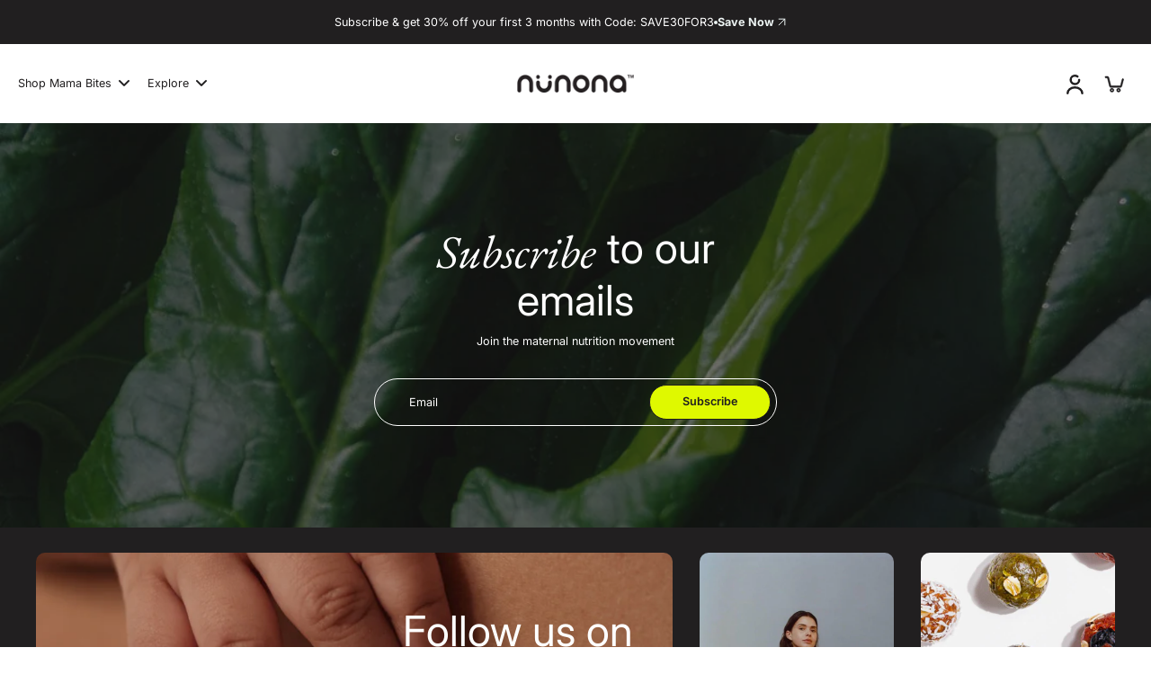

--- FILE ---
content_type: text/css
request_url: https://www.nunonalife.com/cdn/shop/t/113/assets/custom-bundle.css?v=131891147960013535731760037473
body_size: 40
content:
[data-v-337af9] .rb-container.rb-heading,[data-v-337af9] .rb-progress-bar-wrapper,[data-v-337af9] .rb-frequency-wrapper{display:none!important}[data-v-337af9] .rb-box-builder{border-left:1px solid #000;border-right:1px solid #000;border-radius:15px;overflow:hidden}[data-v-337af9] .rb-items-wrapper{display:flex;flex-wrap:wrap;align-items:center;justify-content:space-between;gap:0;border:none}[data-v-337af9] .rb-item{margin:0;padding:10px;height:328px!important;align-items:center;border-top:.5px solid #000;border-right:1px solid #000;border-bottom:1px solid #000}[data-v-337af9] .rb-item-img{width:100px;margin:10px auto}[data-v-337af9] .rb-aspect-ratio{width:120px;height:120px;margin:10px auto;overflow:hidden!important;object-fit:cover;mix-blend-mode:multiply!important}.rb-title[data-v-a381d9]{width:calc(100% - 10px)!important}[data-v-337af9] .rb-box-builder .rb-item--added{background:#fef5e9}.rb-box-builder .rb-item--added{position:relative}[data-v-337af9] .rb-box-builder .rb-item--added:before{position:absolute;left:45px;top:20px}.rb-box-builder .rb-item--added:before{content:"";width:36px;height:36px;left:0;top:0;z-index:2;background:url(//www.nunonalife.com/cdn/shop/files/nunona-tick-black.svg?v=8859497853393588113);background-repeat:no-repeat;background-size:contain;position:absolute}[data-v-337af9] .rb-qty-wrapper{margin:0 auto;width:fit-content;border:1px solid #000;border-radius:20px}[data-v-337af9] .rb-btn-qty-minus,[data-v-337af9] .rb-btn-qty-plus{border:none!important}.rb-box-builder .rb-btn{display:flex!important;width:40px!important;height:40px!important;padding:0!important;background-color:transparent!important}[data-v-c0bcd8-s] .rb-btn,[data-v-7053f9-s] .rb-btn{background-color:rgba(var(--colors-button))!important;border:1px solid rgb(var(--colors-button-text))!important;color:rgb(var(--colors-button-text))!important;border-radius:var(--border-radius)!important}[data-v-337af9] input.rb-input{border:none;background:transparent}.rb-qty-wrapper button span{font-size:24px;color:#000}.rb-close svg{border:1px solid rgb(var(--colors-button-text))!important;border-radius:50%}.rb-close circle,.rb-success-icon circle{fill:rgba(var(--colors-button))!important}.rb-close #close{stroke:rgb(var(--colors-button-text))!important}.rb-sticky-content[data-v-7053f9]{box-shadow:none!important}.rb-sticky-content[data-v-7053f9] .tlh-title{display:none}.rb-sticky-container[data-v-7053f9]{position:unset!important;margin-top:2rem;margin-bottom:4rem}.rb-sticky-container[data-v-7053f9] .tjustify-between{justify-content:center}.rb-sticky-content [data-v-7053f9]{display:none!important}.rb-btn{transition:unset}.rb-btn:hover{color:initial!important}button[data-v-337af9]{text-transform:uppercase!important}@media screen and (min-width: 768px){[data-v-337af9] .rb-item{width:25%}}@media screen and (max-width: 768px){[data-v-337af9] .rb-item{width:100%;height:140px!important}[data-v-337af9] .rb-box-builder{padding:0;margin-bottom:12vw}.rb-collapsible-container[data-v-10ef48]{border:1px solid #000;border-radius:15px}.rb-box-builder .rb-item--added:before{width:20px!important;height:20px!important;left:30px!important;top:30px!important}}
/*# sourceMappingURL=/cdn/shop/t/113/assets/custom-bundle.css.map?v=131891147960013535731760037473 */


--- FILE ---
content_type: text/css
request_url: https://www.nunonalife.com/cdn/shop/t/113/assets/custom-page.css?v=145948840852851807251767122013
body_size: -71
content:
.section--template--20662090629365__testimonials_zm46yf{padding-top:0!important}.title-size--template--20662090629365__testimonials_zm46yf{font-family:Inter;font-weight:400;font-style:Regular;font-size:16.4px;leading-trim:NONE;line-height:20.48px;letter-spacing:0%;vertical-align:middle}#shopify-section-template--20662090629365__testimonials_zm46yf .rte.text-\[rgb\(var\(--colors-text\)\)\]{font-family:Inter;font-weight:400;font-style:Regular;font-size:12.6px;leading-trim:NONE;line-height:18.9px;letter-spacing:0%;vertical-align:middle}.author-note--template--20662090629365__testimonials_zm46yf p{font-family:Inter;font-weight:400;font-style:Regular;font-size:11.3px;leading-trim:NONE;line-height:17px;letter-spacing:0%;vertical-align:middle;color:#211f20}.highlight.hl-font{font-family:EB Garamond;font-weight:400;font-style:Italic;font-size:37.4px;leading-trim:NONE;line-height:30.89px;letter-spacing:0%;vertical-align:middle;color:#211f20}@media (min-width: 769px){#shopify-section-template--20662090629365__testimonials_zm46yf .splide__pagination--ltr{display:none}}@media (max-width: 768px){#shopify-section-template--20662090629365__testimonials_zm46yf .splide__pagination--ltr button.is-active{background:#554025!important}#shopify-section-template--20662090629365__testimonials_zm46yf .splide__pagination--ltr button{background:#a8a8a8!important;width:8px;height:8px}#shopify-section-template--20662090629365__testimonials_zm46yf .pb-\[52px\]{padding-bottom:22px}#shopify-section-template--20662090629365__testimonials_zm46yf .testimonial_slide{width:calc(84.2% + 0px)!important}#shopify-section-template--20662090629365__testimonials_zm46yf .scale-item{opacity:1!important;transform:scale(1)!important}#shopify-section-template--20662090629365__testimonials_zm46yf .rte p{font-size:13px}.author-note--template--20662090629365__testimonials_zm46yf p{font-size:14px}#shopify-section-template--20662090629365__testimonials_zm46yf p.text-left{font-size:14px!important;color:#6e6e6e}#shopify-section-template--20662090629365__testimonials_zm46yf .pt-\[52px\]{padding-top:0}#shopify-section-template--20662090629365__testimonials_zm46yf h2{font-size:22.5px}#shopify-section-template--20662090629365__testimonials_zm46yf .highlight{font-size:24.7px;display:block}#shopify-section-template--20662090629365__testimonials_zm46yf h3{font-family:EB Garamond;font-weight:400;font-style:Italic;font-size:18px;leading-trim:NONE;line-height:18.43px;letter-spacing:0%;vertical-align:middle}.size_icon_testimonial--template--20662090629365__testimonials_zm46yf{width:20px!important;height:20px!important}#x-testimonial-template--20662090629365__testimonials_zm46yf{margin-top:0!important}}#shopify-section-template--20662090629365__image_with_text_WTdXzx svg{fill:none}#shopify-section-template--20662090629365__image_with_text_WTdXzx h2{font-size:37.4px}#shopify-section-template--20662090629365__image_with_text_WTdXzx .p-5{padding:.5rem 0rem 0rem}#shopify-section-template--20662090629365__image_with_text_WTdXzx .p-5 span{width:32px!important;height:32px!important;min-width:32px!important;min-height:32px!important}#shopify-section-template--20662090629365__image_with_text_WTdXzx .rte p{font-weight:initial;font-family:Inter;font-weight:400;font-size:16px;line-height:100%;vertical-align:middle;color:#1e2939;max-width:464px}#shopify-section-template--20662090629365__image_with_text_WTdXzx .iwt-content{padding:46px}@media (max-width: 768px){#shopify-section-template--20662090629365__image_with_text_WTdXzx .h-\[250px\]{height:146px}#shopify-section-template--20662090629365__image_with_text_WTdXzx h2{font-size:22.5px}#shopify-section-template--20662090629365__image_with_text_WTdXzx .highlight{font-size:24.7px;display:block}#shopify-section-template--20662090629365__image_with_text_WTdXzx .rte p{font-size:14px}#shopify-section-template--20662090629365__image_with_text_WTdXzx .iwt-content{padding:19px}}
/*# sourceMappingURL=/cdn/shop/t/113/assets/custom-page.css.map?v=145948840852851807251767122013 */


--- FILE ---
content_type: text/javascript
request_url: https://www.nunonalife.com/cdn/shop/t/113/assets/custom-modal.js?v=101511334788981478911762525294
body_size: 1075
content:
(function(){const cache=new Map;document.querySelectorAll("modal-dialog[id]").forEach(el=>{const id=el.id,titleNode=el.querySelector('[slot="title"]'),titleHTML=titleNode?titleNode.innerHTML:"",tmp=document.createElement("div");Array.from(el.childNodes).forEach(n=>{n!==titleNode&&tmp.appendChild(n.cloneNode(!0))});const bodyHTML=tmp.innerHTML.replace(/<meta[^>]*>/gi,"");cache.set(id,{titleHTML,bodyHTML}),el.remove()});const style=document.createElement("style");style.textContent=`
  .uni-pop{position:fixed;inset:0;display:none;z-index:9999}
  .uni-pop.is-open{display:grid;place-items:center}
  .uni-pop__overlay{position:absolute;inset:0;background:rgba(0,0,0,.6)}
  .uni-pop__dialog{position:relative;max-width:min(70%,92vw);max-height:90dvh;background:#fff;border-radius:12px;box-shadow:0 20px 60px rgba(0,0,0,.25);display:grid;grid-template-rows:auto 1fr;outline:0;opacity:0;transition:opacity .2s ease}
  .uni-pop.is-open .uni-pop__dialog{opacity:1}
  .uni-pop__header{display:flex;align-items:center;gap:8px;padding:12px 16px;border-bottom:1px solid #eee}
  .uni-pop__title{margin:0;font-weight:700;font-size:1.125rem}
  .uni-pop__close{margin-left:auto;border:0;background:transparent;cursor:pointer;font-size:20px;line-height:1;padding:4px 8px}
  .uni-pop__frame{width:clamp(320px,92vw,1200px);height:min(80vh,800px);border:0;border-radius:0 0 12px 12px;background:#fff}
  @media (max-width:768px){.uni-pop__dialog{max-width:90%}}
  `,document.head.appendChild(style);const wrap=document.createElement("div");wrap.className="uni-pop",wrap.setAttribute("aria-hidden","true");const overlay=document.createElement("div");overlay.className="uni-pop__overlay";const dialog=document.createElement("div");dialog.className="uni-pop__dialog",dialog.setAttribute("role","dialog"),dialog.setAttribute("aria-modal","true"),dialog.setAttribute("tabindex","-1");const header=document.createElement("div");header.className="uni-pop__header";const titleEl=document.createElement("h4");titleEl.className="uni-pop__title";const closeBtn=document.createElement("button");closeBtn.type="button",closeBtn.className="uni-pop__close",closeBtn.setAttribute("aria-label","Close"),closeBtn.setAttribute("data-close",""),closeBtn.textContent="\xD7";const frame=document.createElement("iframe");frame.className="uni-pop__frame",frame.setAttribute("title","Popup content"),header.appendChild(titleEl),header.appendChild(closeBtn),dialog.appendChild(header),dialog.appendChild(frame),wrap.appendChild(overlay),wrap.appendChild(dialog),document.body.appendChild(wrap);let isOpen=!1,prevHtmlOverflow="",prevBodyOverflow="",prevBodyPaddingRight="";function scrollbarWidth(){const dw=document.documentElement.clientWidth,ww=window.innerWidth;return Math.max(0,ww-dw)}function lockScroll(){const sbw=scrollbarWidth(),html=document.documentElement,b=document.body;prevHtmlOverflow=html.style.overflow,prevBodyOverflow=b.style.overflow,prevBodyPaddingRight=b.style.paddingRight,html.style.overflow="hidden",b.style.overflow="hidden",sbw>0&&(b.style.paddingRight=`${sbw}px`)}function unlockScroll(){const html=document.documentElement,b=document.body;html.style.overflow=prevHtmlOverflow,b.style.overflow=prevBodyOverflow,b.style.paddingRight=prevBodyPaddingRight}function buildSrcdoc(bodyHTML){return'<!doctype html><html><head><meta charset="utf-8"><meta name="viewport" content="width=device-width,initial-scale=1"><style>html,body{margin:0;padding:0}body{font:16px/1.4 system-ui,-apple-system,Segoe UI,Roboto,Arial,sans-serif;padding:20px}img{max-width:100%;height:auto;display:block}*{transform:none!important;filter:none!important}</style></head><body>'+bodyHTML+"</body></html>"}function openModal(id){if(isOpen)return;const item=cache.get(id);item&&(titleEl.textContent=item.titleHTML&&new DOMParser().parseFromString(item.titleHTML,"text/html").body.textContent||"",frame.srcdoc=buildSrcdoc(item.bodyHTML),wrap.classList.add("is-open"),wrap.setAttribute("aria-hidden","false"),isOpen=!0,lockScroll(),requestAnimationFrame(()=>dialog.focus()))}function closeModal(){isOpen&&(wrap.classList.remove("is-open"),wrap.setAttribute("aria-hidden","true"),frame.srcdoc="",titleEl.textContent="",isOpen=!1,unlockScroll())}function trapTab(e){if(!isOpen||e.key!=="Tab")return;const sel=["button:not([disabled])",'[tabindex]:not([tabindex="-1"])',"a[href]",'input:not([disabled]):not([type="hidden"])',"select:not([disabled])","textarea:not([disabled])"].join(","),els=[...dialog.querySelectorAll(sel)].filter(el=>el.offsetParent!==null||el===document.activeElement);if(!els.length)return;const first=els[0],last=els[els.length-1];e.shiftKey&&document.activeElement===first?(e.preventDefault(),last.focus()):!e.shiftKey&&document.activeElement===last&&(e.preventDefault(),first.focus())}document.addEventListener("click",e=>{const opener=e.target.closest('a.open_modal[href^="#"]');if(opener){e.preventDefault(),openModal(opener.getAttribute("href").slice(1));return}if(e.target.closest("[data-close]")){e.preventDefault(),closeModal();return}if(e.target===overlay){e.preventDefault(),closeModal();return}e.target.closest('a[href="#"]')&&e.preventDefault()},!0),document.addEventListener("keydown",e=>{if(isOpen){if(e.key==="Escape"){e.preventDefault(),closeModal();return}e.key==="Tab"&&trapTab(e)}}),window.PopupIframe={open:openModal,close:closeModal}})();
//# sourceMappingURL=/cdn/shop/t/113/assets/custom-modal.js.map?v=101511334788981478911762525294


--- FILE ---
content_type: text/javascript
request_url: https://www.nunonalife.com/cdn/shop/t/113/assets/custom-bundle.js?v=24275273541448442061760458838
body_size: -358
content:
console.log("init custom bundle");const INITIAL_COUNTER=0,LIMIT_ITEMS=4;let counter=0;function handleQty(option){const ATC_BUTTONS=[...document.querySelectorAll("button[data-v-337af9]")];option==="increase"&&counter<LIMIT_ITEMS&&counter++,option==="decrease"&&counter>INITIAL_COUNTER&&counter--;let text;switch(counter){case 0:text="ADD TO CART";break;case LIMIT_ITEMS:text=`${LIMIT_ITEMS}/${LIMIT_ITEMS} Selected - Add to cart`;break;default:text=`${counter}/${LIMIT_ITEMS} Selected (CONTINUE TO ${LIMIT_ITEMS}/${LIMIT_ITEMS})`}ATC_BUTTONS.forEach(button=>button.textContent=text)}window.addEventListener("click",evt=>{evt.target.closest(".rb-btn-qty-plus")&&handleQty("increase"),evt.target.closest(".rb-btn-qty-minus")&&handleQty("decrease")});
//# sourceMappingURL=/cdn/shop/t/113/assets/custom-bundle.js.map?v=24275273541448442061760458838


--- FILE ---
content_type: text/json
request_url: https://conf.config-security.com/model
body_size: 86
content:
{"title":"recommendation AI model (keras)","structure":"release_id=0x4e:3e:61:55:3a:46:56:20:55:6e:6d:4d:34:52:36:3c:58:3a:25:7a:5e:35:70:33:7b:75:3b:74:57;keras;rc0kb4c4qwg0mzpimi27359qk4d5envh8jjf1mw3rnwl20keq8c55kitw18vsqtaqe7y5o8z","weights":"../weights/4e3e6155.h5","biases":"../biases/4e3e6155.h5"}